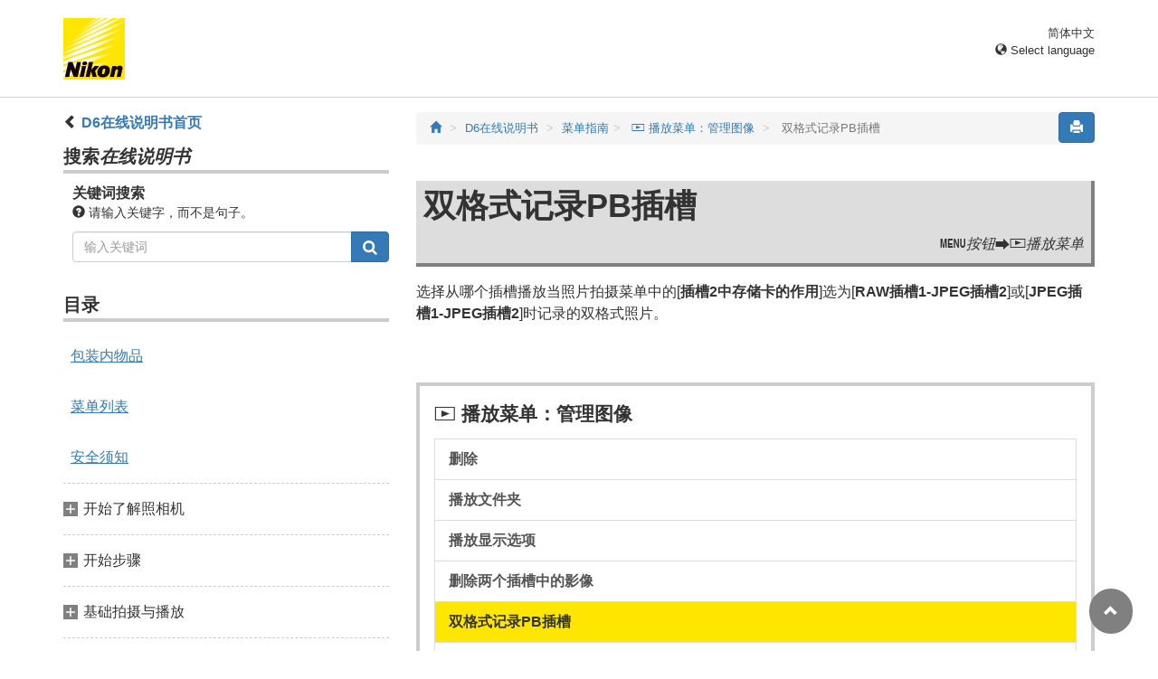

--- FILE ---
content_type: text/html
request_url: https://onlinemanual.nikonimglib.com/d6/zh-cn-prc/16_menu_guide_02_05.html
body_size: 53879
content:
<!DOCTYPE html>
<html lang="zh-cn" id="prc">
<!-- 6MB46615-05_H160205-05 -->
<head>
<meta charset="utf-8"><meta content="IE=edge" http-equiv="X-UA-Compatible"><meta content="width=device-width, initial-scale=1" name="viewport"><meta content="" name="description"><meta content="Nikon Corporation" name="author"><link href="favicon.ico" rel="icon"><title>
                                             双格式记录PB插槽
                                       </title><!-- Bootstrap core CSS --><link href="../css/bootstrap.min.css" media="all" rel="stylesheet" type="text/css"><!-- Pure Drawer CSS --><link href="../css/pure-drawer.min.css" media="screen and (max-width: 991px)" rel="stylesheet" type="text/css"><!-- Custom styles for this template --><!-- <link href="css/z_master2018.css" media="all" rel="stylesheet" type="text/css" /> --><link href="css/master.css" media="all" rel="stylesheet" type="text/css"><link href="css/print.css" media="print" rel="stylesheet" type="text/css"><!-- Styles for this page --><link href="css/styles.css" media="all" rel="stylesheet" type="text/css"><!-- HTML5 shim and Respond.js for IE8 support of HTML5 elements and media queries --><!-- WARNING: Respond.js doesn't work if you view the page via file:// --><!--[if lt IE 9]>
		<script src="https://oss.maxcdn.com/html5shiv/3.7.2/html5shiv.min.js"></script>
		<script src="https://oss.maxcdn.com/respond/1.4.2/respond.min.js"></script>
		<![endif]--><script src="https://ajax.googleapis.com/ajax/libs/jquery/3.3.1/jquery.min.js"></script><script type="text/javascript">
            $(function () {
                //.accordion1の中のp要素がクリックされたら
                $('.ac_btn').click(function () {
                    //クリックされた.accordion1の中のp要素に隣接するul要素が開いたり閉じたりする。
                    $(this).next('div').slideToggle();
                });
            });
        </script></head><body>
      <div class="pure-container" data-effect="pure-effect-push"><input class="pure-toggle hidden-md hidden-lg" data-toggle="right" id="pure-toggle-right" type="checkbox"><label class="pure-toggle-label hidden-md hidden-lg" data-toggle-label="right" for="pure-toggle-right"><span class="pure-toggle-icon"></span></label><div class="pure-pusher-container">
            <div class="pure-pusher">
               
               <!-- header css -->
<style type="text/css">
header {height: 108px; border-bottom: 1px solid #d4d4d4; margin-bottom: 1em; padding-top: 20px;}
.header-logo {height: 68px; width: 68px; margin-right: 1em;}
@media (max-width: 599px) {
    header {height: 68px; padding-top: 15px;}
    .header-logo {height: 40px; width: 40px; margin-right: 0.5em;}
}
header .select-lang {font-size: small; padding-top: 0.5em; position: relative; right: 72px;}
@media (min-width: 868px) {
	header .select-lang {right: 0;}
}

header .current-lang {display: none;}
header .accordion_title {cursor: pointer;}
header .accordion_title:hover {opacity: 0.8;}
header .accordion_inner {display: none;}
header .list-group {position: absolute; right: 0; width: 17em; z-index: 9999;}

html[lang="ar"] header .current-lang-ar {display: block;}
html[lang="ar"] header .list-group .lang-ar {z-index: 2; color: #fff; background-color: #337ab7; border-color: #337ab7;}
html[lang="bg"] header .current-lang-bg {display: block;}
html[lang="bg"] header .list-group .lang-bg {z-index: 2; color: #fff; background-color: #337ab7; border-color: #337ab7;}
html[lang="da"] header .current-lang-da {display: block;}
html[lang="da"] header .list-group .lang-da {z-index: 2; color: #fff; background-color: #337ab7; border-color: #337ab7;}
html[lang="de"] header .current-lang-de {display: block;}
html[lang="de"] header .list-group .lang-de {z-index: 2; color: #fff; background-color: #337ab7; border-color: #337ab7;}
html[lang="el"] header .current-lang-el {display: block;}
html[lang="el"] header .list-group .lang-el {z-index: 2; color: #fff; background-color: #337ab7; border-color: #337ab7;}
html[lang="en"] header .current-lang-en {display: block;}
html[lang="en"] header .list-group .lang-en {z-index: 2; color: #fff; background-color: #337ab7; border-color: #337ab7;}
html[lang="es"] header .current-lang-es {display: block;}
html[lang="es"] header .list-group .lang-es {z-index: 2; color: #fff; background-color: #337ab7; border-color: #337ab7;}
html[lang="et"] header .current-lang-et {display: block;}
html[lang="et"] header .list-group .lang-et {z-index: 2; color: #fff; background-color: #337ab7; border-color: #337ab7;}
html[lang="fi"] header .current-lang-fi {display: block;}
html[lang="fi"] header .list-group .lang-fi {z-index: 2; color: #fff; background-color: #337ab7; border-color: #337ab7;}
html[lang="fr"] header .current-lang-fr {display: block;}
html[lang="fr"] header .list-group .lang-fr {z-index: 2; color: #fff; background-color: #337ab7; border-color: #337ab7;}
html[lang="hi"] header .current-lang-hi {display: block;}
html[lang="hi"] header .list-group .lang-hi {z-index: 2; color: #fff; background-color: #337ab7; border-color: #337ab7;}
html[lang="hu"] header .current-lang-hu {display: block;}
html[lang="hu"] header .list-group .lang-hu {z-index: 2; color: #fff; background-color: #337ab7; border-color: #337ab7;}
html[lang="id"] header .current-lang-id {display: block;}
html[lang="id"] header .list-group .lang-id {z-index: 2; color: #fff; background-color: #337ab7; border-color: #337ab7;}
html[lang="it"] header .current-lang-it {display: block;}
html[lang="it"] header .list-group .lang-it {z-index: 2; color: #fff; background-color: #337ab7; border-color: #337ab7;}
html[lang="ja"] header .current-lang-ja {display: block;}
html[lang="ja"] header .list-group .lang-ja {z-index: 2; color: #fff; background-color: #337ab7; border-color: #337ab7;}
html[lang="kk"] header .current-lang-kk {display: block;}
html[lang="kk"] header .list-group .lang-kk {z-index: 2; color: #fff; background-color: #337ab7; border-color: #337ab7;}
html[lang="ko"] header .current-lang-ko {display: block;}
html[lang="ko"] header .list-group .lang-ko {z-index: 2; color: #fff; background-color: #337ab7; border-color: #337ab7;}
html[lang="lt"] header .current-lang-lt {display: block;}
html[lang="lt"] header .list-group .lang-lt {z-index: 2; color: #fff; background-color: #337ab7; border-color: #337ab7;}
html[lang="lv"] header .current-lang-lv {display: block;}
html[lang="lv"] header .list-group .lang-lv {z-index: 2; color: #fff; background-color: #337ab7; border-color: #337ab7;}
html[lang="nl"] header .current-lang-nl {display: block;}
html[lang="nl"] header .list-group .lang-nl {z-index: 2; color: #fff; background-color: #337ab7; border-color: #337ab7;}
html[lang="no"] header .current-lang-no {display: block;}
html[lang="no"] header .list-group .lang-no {z-index: 2; color: #fff; background-color: #337ab7; border-color: #337ab7;}
html[lang="pl"] header .current-lang-pl {display: block;}
html[lang="pl"] header .list-group .lang-pl {z-index: 2; color: #fff; background-color: #337ab7; border-color: #337ab7;}
html[lang="pt"] header .current-lang-pt {display: block;}
html[lang="pt"] header .list-group .lang-pt {z-index: 2; color: #fff; background-color: #337ab7; border-color: #337ab7;}
html[lang="ro"] header .current-lang-ro {display: block;}
html[lang="ro"] header .list-group .lang-ro {z-index: 2; color: #fff; background-color: #337ab7; border-color: #337ab7;}
html[lang="ru"] header .current-lang-ru {display: block;}
html[lang="ru"] header .list-group .lang-ru {z-index: 2; color: #fff; background-color: #337ab7; border-color: #337ab7;}
html[lang="sl"] header .current-lang-sl {display: block;}
html[lang="sl"] header .list-group .lang-sl {z-index: 2; color: #fff; background-color: #337ab7; border-color: #337ab7;}
html[lang="sr"] header .current-lang-sr {display: block;}
html[lang="sr"] header .list-group .lang-sr {z-index: 2; color: #fff; background-color: #337ab7; border-color: #337ab7;}
html[lang="sv"] header .current-lang-sv {display: block;}
html[lang="sv"] header .list-group .lang-sv {z-index: 2; color: #fff; background-color: #337ab7; border-color: #337ab7;}
html[lang="th"] header .current-lang-th {display: block;}
html[lang="th"] header .list-group .lang-th {z-index: 2; color: #fff; background-color: #337ab7; border-color: #337ab7;}
html[lang="tr"] header .current-lang-tr {display: block;}
html[lang="tr"] header .list-group .lang-tr {z-index: 2; color: #fff; background-color: #337ab7; border-color: #337ab7;}
html[lang="zh-cn"] header .current-lang-zh-cn {display: block;}
html[lang="zh-cn"] header .list-group .lang-zh-cn {z-index: 2; color: #fff; background-color: #337ab7; border-color: #337ab7;}
html[id="prc"] header .list-group .lang-zh-cn {z-index: 1; color: #555; background-color: #fff; border: 1px solid #ddd;}
html[id="prc"] header .list-group .lang-zh-cn:focus, html[id="prc"] header .list-group .lang-zh-cn:hover {background-color: #f5f5f5}
html[id="prc"] header .list-group .lang-zh-cn-prc {z-index: 2; color: #fff; background-color: #337ab7; border-color: #337ab7;}
html[lang="zh-tw"] header .current-lang-zh-tw {display: block;}
html[lang="zh-tw"] header .list-group .lang-zh-tw {z-index: 2; color: #fff; background-color: #337ab7; border-color: #337ab7;}
</style>
<!-- /header css -->

<!-- header js -->
<script src="https://ajax.googleapis.com/ajax/libs/jquery/3.3.1/jquery.min.js"></script>
<script type="text/javascript">
$(function(){
	$(".on").next().css("display", "block");
	$(".accordion_title").click(function(){
		$(this).next().slideToggle();
		$(this).toggleClass("on");
	});
});
</script>
<!-- header /js -->

<header id="page-top">
<div class="container clearfix">
<p class="pull-left"><a href="https://downloadcenter.nikonimglib.com/"><img src="/common/img/logo_01.png" alt="Nikon" class="header-logo va_bottom"></a></p>
<div class="pull-right select-lang">
<p class="text-right mb0 current-lang current-lang-ar">عربي</p>
<p class="text-right mb0 current-lang current-lang-bg">Български</p>
<p class="text-right mb0 current-lang current-lang-da">Dansk</p>
<p class="text-right mb0 current-lang current-lang-de">Deutsch</p>
<p class="text-right mb0 current-lang current-lang-el">Ελληνικά</p>
<p class="text-right mb0 current-lang current-lang-en">English</p>
<p class="text-right mb0 current-lang current-lang-es">Español</p>
<p class="text-right mb0 current-lang current-lang-et">Eesti</p>
<p class="text-right mb0 current-lang current-lang-fi">Suomi</p>
<p class="text-right mb0 current-lang current-lang-fr">Français</p>
<p class="text-right mb0 current-lang current-lang-hi">हिन्दी</p>
<p class="text-right mb0 current-lang current-lang-hu">Magyar</p>
<p class="text-right mb0 current-lang current-lang-id">Indonesia</p>
<p class="text-right mb0 current-lang current-lang-it">Italiano</p>
<p class="text-right mb0 current-lang current-lang-ja">日本語</p>
<p class="text-right mb0 current-lang current-lang-kk">Қазақ</p>
<p class="text-right mb0 current-lang current-lang-ko">한글</p>
<p class="text-right mb0 current-lang current-lang-lt">Lietuvių</p>
<p class="text-right mb0 current-lang current-lang-lv">Latviski</p>
<p class="text-right mb0 current-lang current-lang-nl">Nederlands</p>
<p class="text-right mb0 current-lang current-lang-no">Norsk</p>
<p class="text-right mb0 current-lang current-lang-pl">Polski</p>
<p class="text-right mb0 current-lang current-lang-pt">Português</p>
<p class="text-right mb0 current-lang current-lang-ro">Română</p>
<p class="text-right mb0 current-lang current-lang-ru">Русский</p>
<p class="text-right mb0 current-lang current-lang-sl">Slovenščina</p>
<!-- <p class="text-right mb0 current-lang current-lang-sr">Srpski</p> -->
<p class="text-right mb0 current-lang current-lang-sr">Српски</p>
<p class="text-right mb0 current-lang current-lang-sv">Svenska</p>
<p class="text-right mb0 current-lang current-lang-th">ภาษาไทย</p>
<p class="text-right mb0 current-lang current-lang-tr">Türkçe</p>
<p class="text-right mb0 current-lang current-lang-zh-cn">简体中文</p>
<p class="text-right mb0 current-lang current-lang-zh-tw">繁體中文</p>
<p class="accordion_title text-right"><span class="glyphicon glyphicon-globe"></span> Select language</p>
<div class="list-group accordion_inner">
<a href="../ar/" class="list-group-item lang-ar text-right">عربي</a>
<a href="../bg/" class="list-group-item lang-bg">Български</a>
<a href="../da/" class="list-group-item lang-da">Dansk</a>
<a href="../de/" class="list-group-item lang-de">Deutsch</a>
<a href="../el/" class="list-group-item lang-el">Ελληνικά</a>
<a href="../en/" class="list-group-item lang-en">English</a>
<a href="../es/" class="list-group-item lang-es">Español</a>
<a href="../et/" class="list-group-item lang-et">Eesti</a>
<a href="../fi/" class="list-group-item lang-fi">Suomi</a>
<a href="../fr/" class="list-group-item lang-fr">Français</a>
<a href="../hi/" class="list-group-item lang-hi">हिन्दी</a>
<a href="../hu/" class="list-group-item lang-hu">Magyar</a>
<a href="../id/" class="list-group-item lang-id">Indonesia</a>
<a href="../it/" class="list-group-item lang-it">Italiano</a>
<a href="../ja/" class="list-group-item lang-ja">日本語</a>
<a href="../kk/" class="list-group-item lang-kk">Қазақ</a>
<a href="../ko/" class="list-group-item lang-ko">한글</a>
<a href="../lt/" class="list-group-item lang-lt">Lietuvių</a>
<a href="../lv/" class="list-group-item lang-lv">Latviski</a>
<a href="../nl/" class="list-group-item lang-nl">Nederlands</a>
<a href="../no/" class="list-group-item lang-no">Norsk</a>
<a href="../pl/" class="list-group-item lang-pl">Polski</a>
<a href="../pt/" class="list-group-item lang-pt">Português</a>
<a href="../ro/" class="list-group-item lang-ro">Română</a>
<a href="../ru/" class="list-group-item lang-ru">Русский</a>
<a href="../sl/" class="list-group-item lang-sl">Slovenščina</a>
<!-- <a href="../sr/" class="list-group-item lang-sr">Srpski</a> -->
<a href="../sr/" class="list-group-item lang-sr">Српски</a>
<a href="../sv/" class="list-group-item lang-sv">Svenska</a>
<a href="../th/" class="list-group-item lang-th">ภาษาไทย</a>
<a href="../tr/" class="list-group-item lang-tr">Türkçe</a>
<a href="../zh-cn-prc/" class="list-group-item lang-zh-cn-prc">简体中文（面向中国大陆用户）</a>
<a href="../zh-cn/" class="list-group-item lang-zh-cn">简体中文（面向亚洲用户，不包括中国大陆用户）</a>
<a href="../zh-tw/" class="list-group-item lang-zh-tw">繁體中文</a>
</div>
</div>
</div>
</header>
               
               <div class="container" role="main">
                  <div class="row">
                     <div class="col-md-4 hidden-xs hidden-sm">
                        <nav class="toc"><p class="text-bold"><span class="glyphicon glyphicon-chevron-left"></span>&nbsp;<a href="index.html">D6在线说明书首页</a></p>

<p class="search-title">搜索<em>在线说明书</em></p>
<div class="search-inner mb2em">
<p class="text-bold mb0">关键词搜索</p>
<p class="small"><span class="glyphicon glyphicon-question-sign"></span>&nbsp;请输入关键字，而不是句子。</p>
<form id="commonSearch" role="search" name="commonSearch" action="search_result.html" method="get">
<div class="input-group mb1em">
<input type="text" class="form-control" placeholder="输入关键词" name="q" value="">
<input type="hidden" value="0" name="offset">
<span class="input-group-btn">
<button class="btn btn-primary" type="submit" title="搜索"><img src="css/i_search_wt.svg" alt="" width="16px" height="16px"></button>
</span>
</div>
</form>
</div>

<p class="toc_title">目录</p>

<p class="toc_direct nav01_01"><a href="01_1_front_matter_01.html">包装内物品</a></p>
<p class="toc_direct nav02_01"><a href="01_3_front_matter_01.html">菜单列表</a></p>
<p class="toc_direct nav03_01"><a href="01_4_front_matter_01.html">安全须知</a></p>

<p class="chapter_title nav04">开始了解照相机</p>
<ul>
<li class="nav04_01"><a href="02_getting_to_know_the_camera_01.html">照相机部件</a></li>
</ul>

<p class="chapter_title nav05">开始步骤</p>
<ul>
<li class="nav05_01"><a href="03_first_step_01.html">准备照相机</a></li>
<li class="nav05_02"><a href="03_first_step_02.html">电池电量和剩余可拍摄张数</a></li>
</ul>

<p class="chapter_title nav06">基础拍摄与播放</p>
<ul>
<li class="nav06_01"><a href="04_basic_photography_and_playback_01.html">拍摄照片</a></li>
<li class="nav06_02"><a href="04_basic_photography_and_playback_02.html">录制视频</a></li>
<li class="nav06_03"><a href="04_basic_photography_and_playback_03.html">播放</a></li>
<li class="nav06_04"><a href="04_basic_photography_and_playback_04.html">上传照片</a></li>
</ul>

<p class="chapter_title nav07">照相机控制</p>
<ul>
<li class="nav07_01"><a href="05_camera_controls_01.html"><span class="e__font name__ICN1_com type__normal">G</span>按钮</a></li>
<li class="nav07_02"><a href="05_camera_controls_02.html"><span class="e__font name__ICN1_com type__normal">i</span>按钮（<span class="e__font name__ICN1_com type__normal">i</span>菜单）</a></li>
<li class="nav07_03"><a href="05_camera_controls_03.html"><span class="e__font name__ICN1_com type__normal">R</span>按钮</a></li>
<li class="nav07_04"><a href="05_camera_controls_04.html">对焦模式选择器</a></li>
<li class="nav07_05"><a href="05_camera_controls_05.html">AF模式按钮</a></li>
<li class="nav07_06"><a href="05_camera_controls_06.html">AF-ON按钮</a></li>
<li class="nav07_07"><a href="05_camera_controls_07.html"><span class="e__font name__ICN1_com">I</span>按钮</a></li>
<li class="nav07_08"><a href="05_camera_controls_08.html">释放模式拨盘与<span class="e__font name__ICN3_com">S</span>按钮</a></li>
<li class="nav07_09"><a href="05_camera_controls_09.html"><span class="e__font name__ICN3_com">Y</span>按钮</a></li>
<li class="nav07_10"><a href="05_camera_controls_10.html">BKT按钮</a></li>
<li class="nav07_11"><a href="05_camera_controls_11.html"><span class="e__font name__ICN1_com">S</span>（<span class="e__font name__ICN3_com">Q</span>）按钮</a></li>
<li class="nav07_12"><a href="05_camera_controls_12.html"><span class="e__font name__ICN1_com type__normal">E</span>按钮</a></li>
<li class="nav07_13"><a href="05_camera_controls_13.html"><span class="e__font name__ICN1_com type__normal">T</span>按钮</a></li>
<li class="nav07_14"><a href="05_camera_controls_14.html"><span class="e__font name__ICN1_com type__normal">U</span>按钮</a></li>
<li class="nav07_15"><a href="05_camera_controls_15.html"><span class="e__font name__ICN7_com">g</span>（<span class="e__font name__ICN7_com">h</span>/<span class="e__font name__ICN1_com">Q</span>）按钮</a></li>
<li class="nav07_16"><a href="05_camera_controls_16.html"><span class="e__font name__ICN1_com">W</span>（<span class="e__font name__ICN5_com">N</span>）按钮</a></li>
<li class="nav07_17"><a href="05_camera_controls_17.html">Pv按钮</a></li>
<li class="nav07_18"><a href="05_camera_controls_18.html">Fn1、Fn2、Fn3（<span class="e__font name__ICN5_com">C</span>）以及Fn（竖拍）按钮</a></li>
</ul>

<p class="chapter_title nav08">拍摄设定</p>
<ul>
<li class="nav08_01"><a href="06_shooting_settings_01.html">图像记录选项（影像区域、品质和尺寸）</a></li>
<li class="nav08_02"><a href="06_shooting_settings_02.html">选择照相机的对焦方式（对焦）</a></li>
<li class="nav08_03"><a href="06_shooting_settings_03.html">曝光相关的设定（测光和曝光补偿）</a></li>
<li class="nav08_04"><a href="06_shooting_settings_04.html">选择释放快门时执行的操作（释放模式）</a></li>
<li class="nav08_05"><a href="06_shooting_settings_05.html">调整照相机对光线的灵敏度（ISO感光度）</a></li>
<li class="nav08_06"><a href="06_shooting_settings_06.html">在不同光源下获取自然色彩（白平衡）</a></li>
<li class="nav08_07"><a href="06_shooting_settings_07.html">在一系列照片中更改曝光或白平衡（包围）</a></li>
<li class="nav08_08"><a href="06_shooting_settings_08.html">图像处理（优化校准）</a></li>
<li class="nav08_09"><a href="06_shooting_settings_09.html">保留亮部和暗部细节（动态D-Lighting和HDR）</a></li>
</ul>

<p class="chapter_title nav09">视频录制和编辑</p>
<ul>
<li class="nav09_01"><a href="07_movie_recording_and_editing_01.html">影像区域：选择视频裁切</a></li>
<li class="nav09_02"><a href="07_movie_recording_and_editing_02.html">画面尺寸/帧频和视频品质</a></li>
<li class="nav09_03"><a href="07_movie_recording_and_editing_03.html">录制视频时的注意事项</a></li>
<li class="nav09_04"><a href="07_movie_recording_and_editing_04.html">编辑视频</a></li>
</ul>

<p class="chapter_title nav10">其他拍摄选项</p>
<ul>
<li class="nav10_01"><a href="08_other_shooting_options_01.html">使用两张存储卡</a></li>
<li class="nav10_02"><a href="08_other_shooting_options_02.html">双键重设：恢复默认设定</a></li>
<li class="nav10_03"><a href="08_other_shooting_options_03.html">将多重曝光组合成单张照片（多重曝光）</a></li>
<li class="nav10_04"><a href="08_other_shooting_options_04.html">以设定的间隔时间拍摄照片（间隔拍摄）</a></li>
<li class="nav10_05"><a href="08_other_shooting_options_05.html">从照片创建视频（延时摄影视频）</a></li>
<li class="nav10_06"><a href="08_other_shooting_options_06.html">在一系列照片中更改对焦（焦距变化拍摄）</a></li>
<li class="nav10_07"><a href="08_other_shooting_options_07.html">电子快门（静音即时取景静态拍摄）</a></li>
<li class="nav10_08"><a href="08_other_shooting_options_08.html">个性化<span class="e__font name__ICN1_com">i</span>菜单：自定义 <span class="e__font name__ICN7_com">i</span> 菜单</a></li>
<li class="nav10_09"><a href="08_other_shooting_options_09.html">使用非CPU镜头（非CPU镜头数据）</a></li>
</ul>

<p class="chapter_title nav11">播放</p>
<ul>
<li class="nav11_01"><a href="09_playback_01.html">查看照片</a></li>
<li class="nav11_02"><a href="09_playback_02.html">照片信息</a></li>
<li class="nav11_03"><a href="09_playback_03.html">变焦播放</a></li>
<li class="nav11_04"><a href="09_playback_04.html">保护照片不被删除</a></li>
<li class="nav11_05"><a href="09_playback_05.html">为照片评级</a></li>
<li class="nav11_06"><a href="09_playback_06.html">选择照片进行上传</a></li>
<li class="nav11_07"><a href="09_playback_07.html">筛选的播放</a></li>
<li class="nav11_08"><a href="09_playback_08.html">删除照片</a></li>
</ul>

<p class="chapter_title nav12">语音留言</p>
<ul>
<li class="nav12_01"><a href="10_voice_memos_01.html">录制语音留言</a></li>
<li class="nav12_02"><a href="10_voice_memos_02.html">播放语音留言</a></li>
</ul>

<p class="chapter_title nav13">连接至计算机和电视机</p>
<ul>
<li class="nav13_01"><a href="11_connecting_to_computers_and_tvs_01.html">连接至计算机</a></li>
<li class="nav13_02"><a href="11_connecting_to_computers_and_tvs_02.html">连接至HDMI设备</a></li>
</ul>

<p class="chapter_title nav14">内置无线</p>
<ul>
<li class="nav14_01"><a href="12_built-in_wireless_01.html">照相机和网络系统图</a></li>
<li class="nav14_02"><a href="12_built-in_wireless_02.html">连接至智能设备</a></li>
<li class="nav14_03"><a href="12_built-in_wireless_03.html">通过Wi-Fi连接至计算机</a></li>
<li class="nav14_04"><a href="12_built-in_wireless_04.html">内置Wi-Fi故障排除</a></li>
</ul>

<p class="chapter_title nav15">以太网/WT-6</p>
<ul>
<li class="nav15_01"><a href="13_ethernet_wt-6_01.html">以太网连接和WT-6</a></li>
<li class="nav15_02"><a href="13_ethernet_wt-6_02.html">使用以太网和WT-6可进行的操作</a></li>
<li class="nav15_03"><a href="13_ethernet_wt-6_03.html">连接以太网电缆或WT-6</a></li>
<li class="nav15_04"><a href="13_ethernet_wt-6_04.html">创建网络配置文件（以太网）</a></li>
<li class="nav15_05"><a href="13_ethernet_wt-6_05.html">创建网络配置文件（WT-6）</a></li>
<li class="nav15_06"><a href="13_ethernet_wt-6_06.html">上传至计算机和FTP服务器</a></li>
<li class="nav15_07"><a href="13_ethernet_wt-6_07.html">照相机控制</a></li>
<li class="nav15_08"><a href="13_ethernet_wt-6_08.html">HTTP服务器</a></li>
<li class="nav15_09"><a href="13_ethernet_wt-6_09.html">同步释放</a></li>
<li class="nav15_10"><a href="13_ethernet_wt-6_10.html">同步照相机时钟</a></li>
<li class="nav15_11"><a href="13_ethernet_wt-6_11.html">以太网/无线传输器故障排除</a></li>
</ul>

<p class="chapter_title nav16">连机闪光拍摄</p>
<ul>
<li class="nav16_01"><a href="14_on-camera_flash_photography_01.html">“连机”与“遥控”</a></li>
<li class="nav16_02"><a href="14_on-camera_flash_photography_02.html">使用连机闪光灯</a></li>
<li class="nav16_03"><a href="14_on-camera_flash_photography_03.html">闪光控制模式</a></li>
<li class="nav16_04"><a href="14_on-camera_flash_photography_04.html">闪光模式</a></li>
<li class="nav16_05"><a href="14_on-camera_flash_photography_05.html">闪光补偿</a></li>
<li class="nav16_06"><a href="14_on-camera_flash_photography_06.html">FV锁定</a></li>
<li class="nav16_07"><a href="14_on-camera_flash_photography_07.html">连机闪光灯组件的闪光信息</a></li>
</ul>

<p class="chapter_title nav17">遥控闪光拍摄</p>
<ul>
<li class="nav17_01"><a href="15_remote_flash_photography_01.html">什么是遥控闪光拍摄？</a></li>
<li class="nav17_02"><a href="15_remote_flash_photography_02.html">无线电AWL</a></li>
<li class="nav17_03"><a href="15_remote_flash_photography_03.html">光学AWL</a></li>
<li class="nav17_04"><a href="15_remote_flash_photography_04.html">光学/无线电AWL</a></li>
<li class="nav17_05"><a href="15_remote_flash_photography_05.html">遥控闪光灯组件的闪光信息</a></li>
</ul>

<p class="chapter_title nav18">菜单指南</p>
<ul>
<li class="nav18_01"><a href="16_menu_guide_01.html">默认设定</a></li>
<li class="nav18_02"><a href="16_menu_guide_02.html"><span class="e__font name__ICN2_com">D</span> 播放菜单：管理图像</a></li>
<li class="nav18_03"><a href="16_menu_guide_03.html"><span class="e__font name__ICN2_com">C</span> 照片拍摄菜单：拍摄选项</a></li>
<li class="nav18_04"><a href="16_menu_guide_04.html"><span class="e__font name__ICN3_com">1</span> 视频拍摄菜单：视频拍摄选项</a></li>
<li class="nav18_05"><a href="16_menu_guide_05.html"><span class="e__font name__ICN2_com">A</span> 自定义设定：微调照相机设定</a></li>
<li class="nav18_06"><a href="16_menu_guide_06.html"><span class="e__font name__ICN2_com">B</span> 设定菜单：照相机设定</a></li>
<li class="nav18_07"><a href="16_menu_guide_07.html"><span class="e__font name__ICN2_com">N</span> 润饰菜单：创建润饰后的副本</a></li>
<li class="nav18_08"><a href="16_menu_guide_08.html"><span class="e__font name__ICN2_com">O</span> 我的菜单/<span class="e__font name__ICN3_com">m</span> 最近的设定</a></li>
</ul>

<p class="chapter_title nav19">故障排除</p>
<ul>
<li class="nav19_01"><a href="17_troubleshooting_01.html">联系客户支持前</a></li>
<li class="nav19_02"><a href="17_troubleshooting_02.html">问题和解决方法</a></li>
<li class="nav19_03"><a href="17_troubleshooting_03.html">提醒与错误信息</a></li>
</ul>

<p class="chapter_title nav20">技术注释</p>
<ul>
<li class="nav20_01"><a href="18_technical_notes_01.html">照相机显示</a></li>
<li class="nav20_02"><a href="18_technical_notes_02.html">兼容的F卡口镜头</a></li>
<li class="nav20_03"><a href="18_technical_notes_03.html">兼容的闪光灯组件</a></li>
<li class="nav20_04"><a href="18_technical_notes_04.html">其他兼容的配件</a></li>
<li class="nav20_05"><a href="18_technical_notes_05.html">软件</a></li>
<li class="nav20_06"><a href="18_technical_notes_06.html">照相机的保养</a></li>
<li class="nav20_07"><a href="18_technical_notes_07.html">照相机和电池的保养：注意事项</a></li>
<li class="nav20_08"><a href="18_technical_notes_08.html">曝光程序</a></li>
<li class="nav20_09"><a href="18_technical_notes_09.html">技术规格</a></li>
<li class="nav20_10"><a href="18_technical_notes_10.html">经认可的存储卡</a></li>
<li class="nav20_11"><a href="18_technical_notes_11.html">存储卡容量</a></li>
<li class="nav20_12"><a href="18_technical_notes_12.html">电池持久力</a></li>
<li class="nav20_13"><a href="18_technical_notes_13.html">商标和许可证</a></li>
<li class="nav20_14"><a href="18_technical_notes_14.html">Bluetooth（蓝牙）和Wi-Fi（无线网络功能）</a></li>
</ul>

<p class="chapter_title nav21">添加的功能</p>
<ul>
<li class="nav21_01"><a href="19_added_functions_01.html">更新照相机固件</a></li>
<li class="nav21_02"><a href="19_added_functions_02.html">使用“C”固件1.30版时可用的功能</a></li>
</ul>
</nav></div>
                     
                     <div class="col-xs-12 col-md-8"><button class="btn btn-primary pull-right print" type="button"><span class="glyphicon glyphicon-print"></span></button>
                        
                        <ol class="breadcrumb">
<li><a href="/portal/zh-cn/"><span class="glyphicon glyphicon-home"></span></a></li>
                           <li><a href="index.html">D6在线说明书</a></li>
                           
                        <li><a href="16_menu_guide_00.html">菜单指南</a></li><li><a href="16_menu_guide_02.html"><span class="e__font name__ICN2_com">
                                          D</span> 播放菜单：管理图像
                                 </a></li><li class="active"><span class="e__indexmarker">
                                             </span>双格式记录PB插槽
                                       </li></ol><div class="menu-header"><h1 id="CGEGCIFAC3"><span class="e__indexmarker">
                                             </span>双格式记录PB插槽
                                       </h1><p class="transition"><span class="e__font name__ICN1_com">G</span>按钮<span class="e__font name__00PLETC_com">U</span><span class="e__font name__ICN2_com">D</span>播放菜单
                                       </p></div><div class="e__function">
                                    
                                    <div class="e__body">
                                       <p class="e__p">选择从哪个插槽播放当照片拍摄菜单中的[<span class="e__camera_menu">插槽2中存储卡的作用</span>]选为[<span class="e__camera_menu">RAW插槽1-JPEG插槽2</span>]或[<span class="e__camera_menu">JPEG插槽1-JPEG插槽2</span>]时记录的双格式照片。
                                       </p>
                                    </div>
                                 </div>
                        
                        <div class="panel-menuguide-toc"><p class="lead mb05em"><span class="e__font name__ICN2_com"><span class="e__indexmarker">
                                          <!--TODO: /nikon_manual/chapter/section[2]/titletbl/titletbl_body/titletbl_row/titletbl_cell/title/font/indexmarker--></span>D</span> 播放菜单：管理图像
                                 </p><div class="list-group"><a href="16_menu_guide_02_01.html" class="list-group-item mn02_01"><span class="e__indexmarker">
                                             <!--TODO: /nikon_manual/chapter/section[2]/function[1]/func_titletbl/func_titletbl_body/func_titletbl_row/func_titletbl_cell/title/indexmarker--></span>删除
                                       </a><a href="16_menu_guide_02_02.html" class="list-group-item mn02_02"><span class="e__indexmarker">
                                             <!--TODO: /nikon_manual/chapter/section[2]/function[2]/func_titletbl/func_titletbl_body/func_titletbl_row/func_titletbl_cell/title/indexmarker--></span>播放文件夹
                                       </a><a href="16_menu_guide_02_03.html" class="list-group-item mn02_03"><span class="e__indexmarker">
                                             <!--TODO: /nikon_manual/chapter/section[2]/function[3]/func_titletbl/func_titletbl_body/func_titletbl_row/func_titletbl_cell/title/indexmarker--></span>播放显示选项
                                       </a><a href="16_menu_guide_02_04.html" class="list-group-item mn02_04"><span class="e__indexmarker">
                                             <!--TODO: /nikon_manual/chapter/section[2]/function[4]/func_titletbl/func_titletbl_body/func_titletbl_row/func_titletbl_cell/title/indexmarker--></span>删除两个插槽中的影像
                                       </a><a href="16_menu_guide_02_05.html" class="list-group-item mn02_05"><span class="e__indexmarker">
                                             <!--TODO: /nikon_manual/chapter/section[2]/function[5]/func_titletbl/func_titletbl_body/func_titletbl_row/func_titletbl_cell/title/indexmarker--></span>双格式记录PB插槽
                                       </a><a href="16_menu_guide_02_06.html" class="list-group-item mn02_06"><span class="e__indexmarker">
                                             <!--TODO: /nikon_manual/chapter/section[2]/function[6]/func_titletbl/func_titletbl_body/func_titletbl_row/func_titletbl_cell/title/indexmarker--></span>筛选的播放条件
                                       </a><a href="16_menu_guide_02_07.html" class="list-group-item mn02_07"><span class="e__indexmarker">
                                             <!--TODO: /nikon_manual/chapter/section[2]/function[7]/func_titletbl/func_titletbl_body/func_titletbl_row/func_titletbl_cell/title/indexmarker--></span>图像查看
                                       </a><a href="16_menu_guide_02_08.html" class="list-group-item mn02_08"><span class="e__indexmarker">
                                             <!--TODO: /nikon_manual/chapter/section[2]/function[8]/func_titletbl/func_titletbl_body/func_titletbl_row/func_titletbl_cell/title/indexmarker--></span>删除之后
                                       </a><a href="16_menu_guide_02_09.html" class="list-group-item mn02_09"><span class="e__indexmarker">
                                             <!--TODO: /nikon_manual/chapter/section[2]/function[9]/func_titletbl/func_titletbl_body/func_titletbl_row/func_titletbl_cell/title/indexmarker--></span>连拍后，显示
                                       </a><a href="16_menu_guide_02_10.html" class="list-group-item mn02_10"><span class="e__indexmarker">
                                             <!--TODO: /nikon_manual/chapter/section[2]/function[10]/func_titletbl/func_titletbl_body/func_titletbl_row/func_titletbl_cell/title/indexmarker--></span>旋转至竖直方向
                                       </a><a href="16_menu_guide_02_11.html" class="list-group-item mn02_11"><span class="e__indexmarker">
                                             <!--TODO: /nikon_manual/chapter/section[2]/function[11]/func_titletbl/func_titletbl_body/func_titletbl_row/func_titletbl_cell/title/indexmarker--></span>复制影像
                                       </a><a href="16_menu_guide_02_12.html" class="list-group-item mn02_12"><span class="e__indexmarker">
                                             <!--TODO: /nikon_manual/chapter/section[2]/function[12]/func_titletbl/func_titletbl_body/func_titletbl_row/func_titletbl_cell/title/indexmarker--></span>隐藏影像
                                       </a><a href="16_menu_guide_02_13.html" class="list-group-item mn02_13"><span class="e__indexmarker">
                                             <!--TODO: /nikon_manual/chapter/section[2]/function[13]/func_titletbl/func_titletbl_body/func_titletbl_row/func_titletbl_cell/title/indexmarker--></span>幻灯播放
                                       </a></div></div><div class="hidden-print" id="questionnaire">
<hr style="margin-top: 4em; border-top: dotted 4px #aaa">
<iframe src="https://webc.nikonimglib.com/form/pub/info2/onlinemanual_zh-cn" frameborder="0" style="width: 100%; height: 520px;"></iframe>
</div>

<script>
var ua = window.navigator.userAgent.toLowerCase();

if (ua.indexOf('safari') !== -1 && ua.indexOf('chrome') === -1 && ua.indexOf('edge') === -1){    //UAでSafariのみ判別
    document.getElementById("questionnaire").style.display="none";   // Safariからのアクセス時にはアンケートを非表示
}
</script>
<nav class="hidden-print">
<!--TODO: /nikon_manual-->
<ul class="pager">
<li class="previous"><a href="16_menu_guide_02_04.html"><span class="glyphicon glyphicon-chevron-left"></span></a></li><li class="next"><a href="16_menu_guide_02_06.html"><span class="glyphicon glyphicon-chevron-right"></span></a></li></ul></nav><div id="nav-page-top">
                           <p class="pager"><a href="#page-top"><span class="glyphicon glyphicon-chevron-up"></span></a></p>
                        </div>
                     </div>
                     
                  </div>
                  <!-- /row -->
                  
               </div>
               <!-- /container -->
               
               <!-- footer css -->
<style type="text/css">
footer {margin-bottom: 4em; border-top: #d4d4d4 solid 1px; padding-top: 1em;}
footer .text-muted {font-size: small;}
</style>
<!-- /footer css -->

<footer class="footer hidden-print">
<div class="container">
<ul class="list-inline pull-left text-muted">
<li><i class="glyphicon glyphicon-chevron-right"></i>&nbsp;<a href="https://www.nikon.com/privacy/index.htm">Privacy</a></li>
<li><i class="glyphicon glyphicon-chevron-right"></i>&nbsp;<a href="https://www.nikon.com/usage/index.htm">Term of Use</a></li>
</ul>
<p class="text-muted text-right">&copy;
<script type="text/javascript">
myDate = new Date() ;myYear = myDate.getFullYear ();document.write(myYear);
</script>
Nikon Corporation</p>
</div>
</footer>
            </div>
            <!-- /pure-pusher -->
            
         </div>
         <!-- /pure-pusher-container -->
         
         <nav class="toc pure-drawer hidden-md hidden-lg hidden-print" data-position="right"><p class="text-bold"><span class="glyphicon glyphicon-chevron-left"></span>&nbsp;<a href="index.html">D6在线说明书首页</a></p>

<p class="search-title">搜索<em>在线说明书</em></p>
<div class="search-inner mb2em">
<p class="text-bold mb0">关键词搜索</p>
<p class="small"><span class="glyphicon glyphicon-question-sign"></span>&nbsp;请输入关键字，而不是句子。</p>
<form id="commonSearch" role="search" name="commonSearch" action="search_result.html" method="get">
<div class="input-group mb1em">
<input type="text" class="form-control" placeholder="输入关键词" name="q" value="">
<input type="hidden" value="0" name="offset">
<span class="input-group-btn">
<button class="btn btn-primary" type="submit" title="搜索"><img src="css/i_search_wt.svg" alt="" width="16px" height="16px"></button>
</span>
</div>
</form>
</div>

<p class="toc_title">目录</p>

<p class="toc_direct nav01_01"><a href="01_1_front_matter_01.html">包装内物品</a></p>
<p class="toc_direct nav02_01"><a href="01_3_front_matter_01.html">菜单列表</a></p>
<p class="toc_direct nav03_01"><a href="01_4_front_matter_01.html">安全须知</a></p>

<p class="chapter_title nav04">开始了解照相机</p>
<ul>
<li class="nav04_01"><a href="02_getting_to_know_the_camera_01.html">照相机部件</a></li>
</ul>

<p class="chapter_title nav05">开始步骤</p>
<ul>
<li class="nav05_01"><a href="03_first_step_01.html">准备照相机</a></li>
<li class="nav05_02"><a href="03_first_step_02.html">电池电量和剩余可拍摄张数</a></li>
</ul>

<p class="chapter_title nav06">基础拍摄与播放</p>
<ul>
<li class="nav06_01"><a href="04_basic_photography_and_playback_01.html">拍摄照片</a></li>
<li class="nav06_02"><a href="04_basic_photography_and_playback_02.html">录制视频</a></li>
<li class="nav06_03"><a href="04_basic_photography_and_playback_03.html">播放</a></li>
<li class="nav06_04"><a href="04_basic_photography_and_playback_04.html">上传照片</a></li>
</ul>

<p class="chapter_title nav07">照相机控制</p>
<ul>
<li class="nav07_01"><a href="05_camera_controls_01.html"><span class="e__font name__ICN1_com type__normal">G</span>按钮</a></li>
<li class="nav07_02"><a href="05_camera_controls_02.html"><span class="e__font name__ICN1_com type__normal">i</span>按钮（<span class="e__font name__ICN1_com type__normal">i</span>菜单）</a></li>
<li class="nav07_03"><a href="05_camera_controls_03.html"><span class="e__font name__ICN1_com type__normal">R</span>按钮</a></li>
<li class="nav07_04"><a href="05_camera_controls_04.html">对焦模式选择器</a></li>
<li class="nav07_05"><a href="05_camera_controls_05.html">AF模式按钮</a></li>
<li class="nav07_06"><a href="05_camera_controls_06.html">AF-ON按钮</a></li>
<li class="nav07_07"><a href="05_camera_controls_07.html"><span class="e__font name__ICN1_com">I</span>按钮</a></li>
<li class="nav07_08"><a href="05_camera_controls_08.html">释放模式拨盘与<span class="e__font name__ICN3_com">S</span>按钮</a></li>
<li class="nav07_09"><a href="05_camera_controls_09.html"><span class="e__font name__ICN3_com">Y</span>按钮</a></li>
<li class="nav07_10"><a href="05_camera_controls_10.html">BKT按钮</a></li>
<li class="nav07_11"><a href="05_camera_controls_11.html"><span class="e__font name__ICN1_com">S</span>（<span class="e__font name__ICN3_com">Q</span>）按钮</a></li>
<li class="nav07_12"><a href="05_camera_controls_12.html"><span class="e__font name__ICN1_com type__normal">E</span>按钮</a></li>
<li class="nav07_13"><a href="05_camera_controls_13.html"><span class="e__font name__ICN1_com type__normal">T</span>按钮</a></li>
<li class="nav07_14"><a href="05_camera_controls_14.html"><span class="e__font name__ICN1_com type__normal">U</span>按钮</a></li>
<li class="nav07_15"><a href="05_camera_controls_15.html"><span class="e__font name__ICN7_com">g</span>（<span class="e__font name__ICN7_com">h</span>/<span class="e__font name__ICN1_com">Q</span>）按钮</a></li>
<li class="nav07_16"><a href="05_camera_controls_16.html"><span class="e__font name__ICN1_com">W</span>（<span class="e__font name__ICN5_com">N</span>）按钮</a></li>
<li class="nav07_17"><a href="05_camera_controls_17.html">Pv按钮</a></li>
<li class="nav07_18"><a href="05_camera_controls_18.html">Fn1、Fn2、Fn3（<span class="e__font name__ICN5_com">C</span>）以及Fn（竖拍）按钮</a></li>
</ul>

<p class="chapter_title nav08">拍摄设定</p>
<ul>
<li class="nav08_01"><a href="06_shooting_settings_01.html">图像记录选项（影像区域、品质和尺寸）</a></li>
<li class="nav08_02"><a href="06_shooting_settings_02.html">选择照相机的对焦方式（对焦）</a></li>
<li class="nav08_03"><a href="06_shooting_settings_03.html">曝光相关的设定（测光和曝光补偿）</a></li>
<li class="nav08_04"><a href="06_shooting_settings_04.html">选择释放快门时执行的操作（释放模式）</a></li>
<li class="nav08_05"><a href="06_shooting_settings_05.html">调整照相机对光线的灵敏度（ISO感光度）</a></li>
<li class="nav08_06"><a href="06_shooting_settings_06.html">在不同光源下获取自然色彩（白平衡）</a></li>
<li class="nav08_07"><a href="06_shooting_settings_07.html">在一系列照片中更改曝光或白平衡（包围）</a></li>
<li class="nav08_08"><a href="06_shooting_settings_08.html">图像处理（优化校准）</a></li>
<li class="nav08_09"><a href="06_shooting_settings_09.html">保留亮部和暗部细节（动态D-Lighting和HDR）</a></li>
</ul>

<p class="chapter_title nav09">视频录制和编辑</p>
<ul>
<li class="nav09_01"><a href="07_movie_recording_and_editing_01.html">影像区域：选择视频裁切</a></li>
<li class="nav09_02"><a href="07_movie_recording_and_editing_02.html">画面尺寸/帧频和视频品质</a></li>
<li class="nav09_03"><a href="07_movie_recording_and_editing_03.html">录制视频时的注意事项</a></li>
<li class="nav09_04"><a href="07_movie_recording_and_editing_04.html">编辑视频</a></li>
</ul>

<p class="chapter_title nav10">其他拍摄选项</p>
<ul>
<li class="nav10_01"><a href="08_other_shooting_options_01.html">使用两张存储卡</a></li>
<li class="nav10_02"><a href="08_other_shooting_options_02.html">双键重设：恢复默认设定</a></li>
<li class="nav10_03"><a href="08_other_shooting_options_03.html">将多重曝光组合成单张照片（多重曝光）</a></li>
<li class="nav10_04"><a href="08_other_shooting_options_04.html">以设定的间隔时间拍摄照片（间隔拍摄）</a></li>
<li class="nav10_05"><a href="08_other_shooting_options_05.html">从照片创建视频（延时摄影视频）</a></li>
<li class="nav10_06"><a href="08_other_shooting_options_06.html">在一系列照片中更改对焦（焦距变化拍摄）</a></li>
<li class="nav10_07"><a href="08_other_shooting_options_07.html">电子快门（静音即时取景静态拍摄）</a></li>
<li class="nav10_08"><a href="08_other_shooting_options_08.html">个性化<span class="e__font name__ICN1_com">i</span>菜单：自定义 <span class="e__font name__ICN7_com">i</span> 菜单</a></li>
<li class="nav10_09"><a href="08_other_shooting_options_09.html">使用非CPU镜头（非CPU镜头数据）</a></li>
</ul>

<p class="chapter_title nav11">播放</p>
<ul>
<li class="nav11_01"><a href="09_playback_01.html">查看照片</a></li>
<li class="nav11_02"><a href="09_playback_02.html">照片信息</a></li>
<li class="nav11_03"><a href="09_playback_03.html">变焦播放</a></li>
<li class="nav11_04"><a href="09_playback_04.html">保护照片不被删除</a></li>
<li class="nav11_05"><a href="09_playback_05.html">为照片评级</a></li>
<li class="nav11_06"><a href="09_playback_06.html">选择照片进行上传</a></li>
<li class="nav11_07"><a href="09_playback_07.html">筛选的播放</a></li>
<li class="nav11_08"><a href="09_playback_08.html">删除照片</a></li>
</ul>

<p class="chapter_title nav12">语音留言</p>
<ul>
<li class="nav12_01"><a href="10_voice_memos_01.html">录制语音留言</a></li>
<li class="nav12_02"><a href="10_voice_memos_02.html">播放语音留言</a></li>
</ul>

<p class="chapter_title nav13">连接至计算机和电视机</p>
<ul>
<li class="nav13_01"><a href="11_connecting_to_computers_and_tvs_01.html">连接至计算机</a></li>
<li class="nav13_02"><a href="11_connecting_to_computers_and_tvs_02.html">连接至HDMI设备</a></li>
</ul>

<p class="chapter_title nav14">内置无线</p>
<ul>
<li class="nav14_01"><a href="12_built-in_wireless_01.html">照相机和网络系统图</a></li>
<li class="nav14_02"><a href="12_built-in_wireless_02.html">连接至智能设备</a></li>
<li class="nav14_03"><a href="12_built-in_wireless_03.html">通过Wi-Fi连接至计算机</a></li>
<li class="nav14_04"><a href="12_built-in_wireless_04.html">内置Wi-Fi故障排除</a></li>
</ul>

<p class="chapter_title nav15">以太网/WT-6</p>
<ul>
<li class="nav15_01"><a href="13_ethernet_wt-6_01.html">以太网连接和WT-6</a></li>
<li class="nav15_02"><a href="13_ethernet_wt-6_02.html">使用以太网和WT-6可进行的操作</a></li>
<li class="nav15_03"><a href="13_ethernet_wt-6_03.html">连接以太网电缆或WT-6</a></li>
<li class="nav15_04"><a href="13_ethernet_wt-6_04.html">创建网络配置文件（以太网）</a></li>
<li class="nav15_05"><a href="13_ethernet_wt-6_05.html">创建网络配置文件（WT-6）</a></li>
<li class="nav15_06"><a href="13_ethernet_wt-6_06.html">上传至计算机和FTP服务器</a></li>
<li class="nav15_07"><a href="13_ethernet_wt-6_07.html">照相机控制</a></li>
<li class="nav15_08"><a href="13_ethernet_wt-6_08.html">HTTP服务器</a></li>
<li class="nav15_09"><a href="13_ethernet_wt-6_09.html">同步释放</a></li>
<li class="nav15_10"><a href="13_ethernet_wt-6_10.html">同步照相机时钟</a></li>
<li class="nav15_11"><a href="13_ethernet_wt-6_11.html">以太网/无线传输器故障排除</a></li>
</ul>

<p class="chapter_title nav16">连机闪光拍摄</p>
<ul>
<li class="nav16_01"><a href="14_on-camera_flash_photography_01.html">“连机”与“遥控”</a></li>
<li class="nav16_02"><a href="14_on-camera_flash_photography_02.html">使用连机闪光灯</a></li>
<li class="nav16_03"><a href="14_on-camera_flash_photography_03.html">闪光控制模式</a></li>
<li class="nav16_04"><a href="14_on-camera_flash_photography_04.html">闪光模式</a></li>
<li class="nav16_05"><a href="14_on-camera_flash_photography_05.html">闪光补偿</a></li>
<li class="nav16_06"><a href="14_on-camera_flash_photography_06.html">FV锁定</a></li>
<li class="nav16_07"><a href="14_on-camera_flash_photography_07.html">连机闪光灯组件的闪光信息</a></li>
</ul>

<p class="chapter_title nav17">遥控闪光拍摄</p>
<ul>
<li class="nav17_01"><a href="15_remote_flash_photography_01.html">什么是遥控闪光拍摄？</a></li>
<li class="nav17_02"><a href="15_remote_flash_photography_02.html">无线电AWL</a></li>
<li class="nav17_03"><a href="15_remote_flash_photography_03.html">光学AWL</a></li>
<li class="nav17_04"><a href="15_remote_flash_photography_04.html">光学/无线电AWL</a></li>
<li class="nav17_05"><a href="15_remote_flash_photography_05.html">遥控闪光灯组件的闪光信息</a></li>
</ul>

<p class="chapter_title nav18">菜单指南</p>
<ul>
<li class="nav18_01"><a href="16_menu_guide_01.html">默认设定</a></li>
<li class="nav18_02"><a href="16_menu_guide_02.html"><span class="e__font name__ICN2_com">D</span> 播放菜单：管理图像</a></li>
<li class="nav18_03"><a href="16_menu_guide_03.html"><span class="e__font name__ICN2_com">C</span> 照片拍摄菜单：拍摄选项</a></li>
<li class="nav18_04"><a href="16_menu_guide_04.html"><span class="e__font name__ICN3_com">1</span> 视频拍摄菜单：视频拍摄选项</a></li>
<li class="nav18_05"><a href="16_menu_guide_05.html"><span class="e__font name__ICN2_com">A</span> 自定义设定：微调照相机设定</a></li>
<li class="nav18_06"><a href="16_menu_guide_06.html"><span class="e__font name__ICN2_com">B</span> 设定菜单：照相机设定</a></li>
<li class="nav18_07"><a href="16_menu_guide_07.html"><span class="e__font name__ICN2_com">N</span> 润饰菜单：创建润饰后的副本</a></li>
<li class="nav18_08"><a href="16_menu_guide_08.html"><span class="e__font name__ICN2_com">O</span> 我的菜单/<span class="e__font name__ICN3_com">m</span> 最近的设定</a></li>
</ul>

<p class="chapter_title nav19">故障排除</p>
<ul>
<li class="nav19_01"><a href="17_troubleshooting_01.html">联系客户支持前</a></li>
<li class="nav19_02"><a href="17_troubleshooting_02.html">问题和解决方法</a></li>
<li class="nav19_03"><a href="17_troubleshooting_03.html">提醒与错误信息</a></li>
</ul>

<p class="chapter_title nav20">技术注释</p>
<ul>
<li class="nav20_01"><a href="18_technical_notes_01.html">照相机显示</a></li>
<li class="nav20_02"><a href="18_technical_notes_02.html">兼容的F卡口镜头</a></li>
<li class="nav20_03"><a href="18_technical_notes_03.html">兼容的闪光灯组件</a></li>
<li class="nav20_04"><a href="18_technical_notes_04.html">其他兼容的配件</a></li>
<li class="nav20_05"><a href="18_technical_notes_05.html">软件</a></li>
<li class="nav20_06"><a href="18_technical_notes_06.html">照相机的保养</a></li>
<li class="nav20_07"><a href="18_technical_notes_07.html">照相机和电池的保养：注意事项</a></li>
<li class="nav20_08"><a href="18_technical_notes_08.html">曝光程序</a></li>
<li class="nav20_09"><a href="18_technical_notes_09.html">技术规格</a></li>
<li class="nav20_10"><a href="18_technical_notes_10.html">经认可的存储卡</a></li>
<li class="nav20_11"><a href="18_technical_notes_11.html">存储卡容量</a></li>
<li class="nav20_12"><a href="18_technical_notes_12.html">电池持久力</a></li>
<li class="nav20_13"><a href="18_technical_notes_13.html">商标和许可证</a></li>
<li class="nav20_14"><a href="18_technical_notes_14.html">Bluetooth（蓝牙）和Wi-Fi（无线网络功能）</a></li>
</ul>

<p class="chapter_title nav21">添加的功能</p>
<ul>
<li class="nav21_01"><a href="19_added_functions_01.html">更新照相机固件</a></li>
<li class="nav21_02"><a href="19_added_functions_02.html">使用“C”固件1.30版时可用的功能</a></li>
</ul>
</nav><label class="pure-overlay" data-overlay="right" for="pure-toggle-right"></label></div>
      <!-- /pure-container -->
      <!-- Bootstrap core JavaScript
================================================== -->
      <!-- Placed at the end of the document so the pages load faster --><script src="../js/jquery-1.11.3.min.js"></script><script src="../js/bootstrap.min.js"></script><!-- IE10 viewport hack for Surface/desktop Windows 8 bug --><script src="../js/ie10-viewport-bug-workaround.js"></script><!-- Custom Script for this template --><script src="../js/dslr_master.js"></script><script type="text/javascript">$(function(){ $(".nav18").addClass("on"); $(".nav18").next().css("display", "block"); $(".nav18_02").addClass("active"); $(".mn02_05").addClass("active"); })</script><!--[Analytics]-->
<script type="text/javascript" src="https://downloadcenter.nikonimglib.com/common2/js/s_code.js"></script>
<!--[Analytics]--></body></html>

--- FILE ---
content_type: text/html;charset=UTF-8
request_url: https://webc.nikonimglib.com/form/pub/info2/onlinemanual_zh-cn
body_size: 3992
content:
<!DOCTYPE html PUBLIC "-//W3C//DTD HTML 4.01 Transitional//EN" "http://www.w3.org/TR/html4/loose.dtd"><html lang="zh_CN"><head><meta content='text/html; charset=UTF-8' http-equiv='Content-Type'><meta content='text/css' http-equiv='Content-Style-Type'><meta content='text/javascript' http-equiv='Content-Script-Type'><link rel='stylesheet' type='text/css' media='all' href='/form/pub/info2/onlinemanual_zh-cn/asset/css/wcf5start.css' /><link rel='stylesheet' type='text/css' media='all' href='/form/pub/info2/onlinemanual_form/files/survey.css' /><script src='/form/pub/js/prototype.js' type='text/javascript'></script><script src='/form/pub/js/common.js' type='text/javascript'></script><script src='/form/pub/js/fieldutils.js' type='text/javascript'></script><script type='text/javascript'>//<![CDATA[
function registerOnEnterClickButton(){
    setOnEnterClickButton("wcf5start");
}
Event.observe( window, 'load', registerOnEnterClickButton );
function setOnEnterClickButton(targetButtonId){
    var targetButton = $(targetButtonId);
    var form = Element.up(targetButton, 'form');
    Event.observe(form, 'keypress', function(e){
        var keyCode= e.charCode ? e.charCode : ((e.which) ? e.which : e.keyCode);
        var elm = e.target ? e.target : e.srcElement;
        if( Number(keyCode) == 13 ) {
            if(!isIgnoreEnterKeySubmitElement(elm)){
                targetButton.click();
                Event.stop(e);
            }
        }
    });
}
function isIgnoreEnterKeySubmitElement(elm){
    var tag = elm.tagName;
    if(tag.toLowerCase() == "textarea"){
        return true;
    }
    switch(elm.type){
        case "button":
        case "submit":
        case "reset":
        case "image":
            return true;
    }
    return false;
}
function isInputElement(elem){
    switch(elem.type) {
        case "text":
        case "radio":
        case "checkbox":
        case "password":
        case "file":
            return true;
    }
    return false;
}

//]]></script><title></title></head><body class='fm-questionpage'><form action='/form/pub/info2/onlinemanual_zh-cn' method='POST'><input name='__pid' value='8662d1e9e1958e312d4e041f91501759' type='hidden'><input id='__pageId' name='__pageId' value='wcf5start' type='hidden'><input id='__token' name='__token' value='49364b615490ee6cdf9f159db927b2b1' type='hidden'><table cellpadding='0' class='fm-enqueteout' cellspacing='0'><tr><td></td></tr><tr align='left'><td><table class='fm-enquete'><tbody><tr><td id='question-3' colspan='2' class='fm-verticalquestion'><p class="survey-lead">问：此页内容容易理解吗？</p></td></tr><tr><td id='answer-3' colspan='2' class='fm-verticalanswer'><input id='c_q2_0' name='c_q2' value='0' type='radio'><label for='c_q2_0'>非常容易理解</label> <input id='c_q2_1' name='c_q2' value='1' type='radio'><label for='c_q2_1'>比较容易理解</label> <input id='c_q2_2' name='c_q2' value='2' type='radio'><label for='c_q2_2'>一般</label> <input id='c_q2_3' name='c_q2' value='3' type='radio'><label for='c_q2_3'>有些难以理解</label> <input id='c_q2_4' name='c_q2' value='4' type='radio'><label for='c_q2_4'>非常难以理解</label> </td></tr><tr><td id='question-4' colspan='2' class='fm-verticalquestion'><p class="survey-lead">问：您对我们有什么意见或要求吗？如果有，请写在此处（500字以内）。</p>
<p class="survey-note">- 我们会将您的宝贵意见或要求用作开发和改善产品与服务的参考。</p>
<p class="survey-note">- 请原谅我们无法针对每个人的问题一一作出回答。</p>
<p class="survey-note">- 若所输入的意见或要求中包含个人信息，我们将无法采纳。</p></td></tr><tr><td id='answer-4' colspan='2' class='fm-verticalanswer'><textarea id='c_q3' name='c_q3'>
</textarea></td></tr></tbody></table></td></tr><tr><td style='text-align:center;'><br><input id='wcf5start' name='wcf5start' value='注册' type='submit'></td></tr></table></form></body></html>